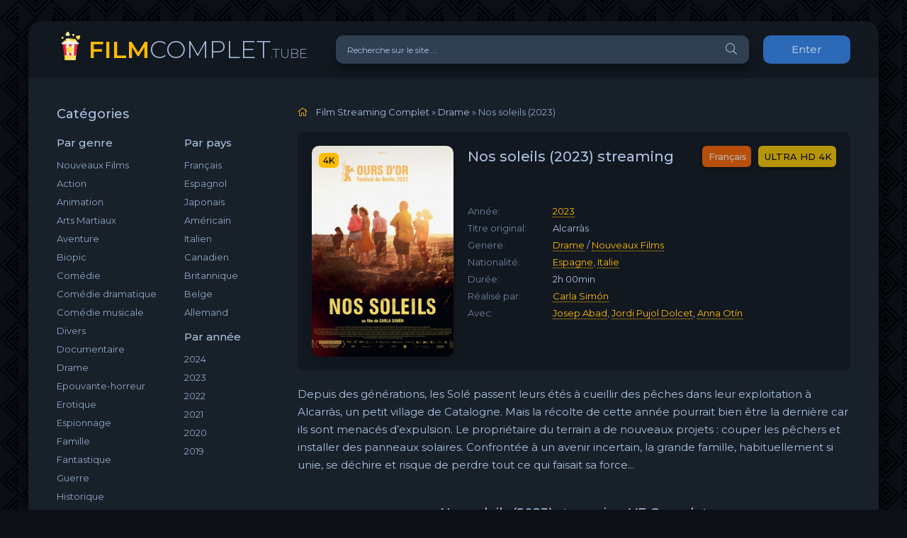

--- FILE ---
content_type: text/html; charset=utf-8
request_url: https://filmcomplet.tube/4451-nos-soleils-2023.html
body_size: 8185
content:
<!DOCTYPE html>
<html lang="FR">
<head>
	<meta charset="utf-8">
<title>Nos soleils Streaming VF en HD sur FilmComplet 2023</title>
<meta name="description" content="Voir Film Nos soleils 2023 Streaming en version Française en ligne su FilmComplet Alcarràs streaming complet gratuitement  en HD 720p, Full HD 1080p, Ultra HD 4K, 8K.">
<meta name="keywords" content="Nos soleils streaming VF, Nos soleils 2023 streaming, Alcarràs Streaming">
<meta name="generator" content="DataLife Engine (http://dle-news.ru)">
<meta property="og:site_name" content="Voir Film Streaming VF Complet  Gratuit  ▷ Site de streaming  2025">
<meta property="og:type" content="article">
<meta property="og:title" content="Nos soleils (2023)">
<meta property="og:url" content="https://filmcomplet.tube/4451-nos-soleils-2023.html">
<meta property="og:image" content="https://filmcomplet.tube/uploads/posts/2022-12/medium/1672323337_4351439.jpg">
<meta property="og:description" content="Depuis des générations, les Solé passent leurs étés à cueillir des pêches dans leur exploitation à Alcarràs, un petit village de Catalogne. Mais la récolte de cette année pourrait bien être la dernière car ils sont menacés d’expulsion. Le propriétaire du terrain a de nouveaux projets : couper les">
<link rel="search" type="application/opensearchdescription+xml" href="https://filmcomplet.tube/index.php?do=opensearch" title="Voir Film Streaming VF Complet  Gratuit  ▷ Site de streaming  2025">
<link rel="canonical" href="https://filmcomplet.tube/4451-nos-soleils-2023.html">
<link rel="alternate" type="application/rss+xml" title="Voir Film Streaming VF Complet  Gratuit  ▷ Site de streaming  2025" href="https://filmcomplet.tube/rss.xml">
	<meta name="viewport" content="width=device-width, initial-scale=1.0" />
	<link rel="shortcut icon" href="/templates/filmcomplet/images/logo.svg" />
	<link href="/templates/filmcomplet/css/styles.css" type="text/css" rel="stylesheet" />
	<link href="/templates/filmcomplet/css/engine.css" type="text/css" rel="stylesheet" />
	<meta name="theme-color" content="#090c10">
	<link href="https://fonts.googleapis.com/css?family=Montserrat:300,400,500,600&display=swap&subset=cyrillic" rel="stylesheet">  

    <meta name="google-site-verification" content="Q8Z6CVSb7a8cMISIr63oGrSDObBBTU0V1N95o5x-tCI" />
                    <meta name="msvalidate.01" content="BB7A2BADFC49A852113B5F782B3633FF" />
    
     <script src="//filmcomplet.tube/playerjs.js" type="text/javascript"></script>
    </head>

<body>

	<div class="wrap">
		
		<div class="wrap-main wrap-center">
	
			<header class="header fx-row fx-middle">
				<a href="/" class="logo nowrap"><span>FILM</span>COMPLET<span class="logo-domain">.TUBE</span></a>
				<div class="search-wrap fx-1">
					<form id="quicksearch" method="post">
						<input type="hidden" name="do" value="search" />
						<input type="hidden" name="subaction" value="search" />
						<div class="search-box">
							<input id="story" name="story" placeholder="Recherche sur le site ..." type="text" />
							<button type="submit" class="search-btn"><span class="fal fa-search"></span></button>
						</div>
					</form>
				</div>
				<div class="header-btn btn js-login">Enter</div>
				
				<div class="btn-menu hidden"><span class="fal fa-bars"></span></div>
			</header>
			
			<!-- END HEADER -->

			
			
			<div class="cols fx-row">

				<aside class="sidebar">
					<div class="side-box side-nav to-mob">
						<div class="side-bt">Catégories</div>
						<div class="side-bc fx-row">
							<div class="nav-col">
								<div class="nav-title">Par genre</div>
								<ul class="nav-menu">
                                    <a href="/nouveaux-films-streaming/">Nouveaux Films</a>
										<a href="/action-hd/">Action</a>
								<a href="/animation/">Animation</a>
								<a href="/arts-martiaux/">Arts Martiaux</a>
                                <a href="/aventure/">Aventure</a>
								<a href="/biopic/"> Biopic</a>
                                <a href="/comedie-hd/">Comédie</a>
								<a href="/comedie-dramatique/"> Comédie dramatique</a>
                                <a href="/comedie-musicale/">Comédie musicale</a>
                                    <a href="/divers/"> Divers</a>
								<a href="/documentaire/"> Documentaire</a>
                                	<a href="/drame/"> Drame</a>
								<a href="/epouvante-horreur/">Epouvante-horreur</a>
                                	<a href="/erotique/"> Erotique</a>
								<a href="/espionnage/">  Espionnage</a>
                                	<a href="/famille/">  Famille</a>
                                <a href="/fantastique-hd/">  Fantastique</a>
                                    <a href="/guerre/">Guerre</a>
								<a href="/historique/">Historique</a>
								<a href="/musical/">Musical</a>
                                	<a href="/policier/">Policier</a>
								<a href="/romance/">Romance</a>
								<a href="/science-fiction/">Science fiction</a>
                                <a href="/thriller/"> Thriller</a>
								<a href="/western-hd/">Western</a>
                                    	
                                        
								</ul>
							</div>
							<div class="nav-col">
								<div class="nav-title">Par pays</div>
								<ul class="nav-menu">
								<li>
								<a href="/xfsearch/country/Français/">Français</a>
								<a href="/xfsearch/country/Espagnol/">Espagnol</a>
                                <a href="/xfsearch/country/Japonais/">Japonais</a>
							</li>
							<li>
								<a href="/xfsearch/country/Américain/">Américain</a>
								<a href="/xfsearch/country/Italien/">Italien</a>
                                <a href="/xfsearch/country/Canadien/">Canadien</a>
							</li>
							<li>
								<a href="/xfsearch/country/Britannique/">Britannique</a>
								<a href="/xfsearch/country/Belge/">Belge</a>
                                <a href="/xfsearch/country/Allemand/">Allemand</a>
								</ul>
								<div class="nav-title">Par année</div>
								<ul class="nav-menu">
                                    	  <li>
								<a href="/xfsearch/year/2024/">2024</a>
							</li>
                                    	  <li>
								<a href="/xfsearch/year/2023/">2023</a>
							</li>
                                    	  <li>
								<a href="/xfsearch/year/2022/">2022</a>
							</li>
                                    	  <li>
								<a href="/xfsearch/year/2021/">2021</a>
							</li>
									  <li>
								<a href="/xfsearch/year/2020/">2020</a>
							</li>
							
                            <li>
								<a href="/xfsearch/year/2019/">2019</a>
							</li>
							
								</ul>
							</div>
						</div>
					</div>
					<div class="side-box to-mob">
						<div class="side-bt">MEILLEURS FILMS</div>
						<div class="side-bc">
							<a class="side-popular-item fx-row" href="https://filmcomplet.tube/5762-the-conjuring-last-rites-2025.html">
	<div class="side-popular-item-img img-fit"><img src="/uploads/posts/2024-08/medium/1724644316_mv5byza2zja2yjgtymzjys00yze1ltlintmtmdaynthhnte1mtuzxkeyxkfqcgdeqxvymta5oda1mtmz__v1_.jpg" alt="The Conjuring: l&#039;heure du jugement  (2025)"></div>
	<div class="side-popular-item-desc fx-1 fx-col fx-between">
		<div class="side-popular-item-title fx-1">The Conjuring: l&#039;heure du jugement  (2025)</div>
		<div class="side-popular-item-info">ULTRA HD 4K</div>
		<div class="side-popular-item-date">Français</div>
	</div>
</a><a class="side-popular-item fx-row" href="https://filmcomplet.tube/5683-m3gan-20-2025.html">
	<div class="side-popular-item-img img-fit"><img src="/uploads/posts/2025-04/medium/1743612395_2679bcaed012de828141034acf8898a5.jpg" alt="M3GAN 2.0 (2025)"></div>
	<div class="side-popular-item-desc fx-1 fx-col fx-between">
		<div class="side-popular-item-title fx-1">M3GAN 2.0 (2025)</div>
		<div class="side-popular-item-info">ULTRA HD 4K</div>
		<div class="side-popular-item-date">Français</div>
	</div>
</a><a class="side-popular-item fx-row" href="https://filmcomplet.tube/5001-elio-2025.html">
	<div class="side-popular-item-img img-fit"><img src="/uploads/posts/2025-03/medium/1742838472_00288954516e9b79f950bb80a7db01f6.jpg" alt="Elio (2025)"></div>
	<div class="side-popular-item-desc fx-1 fx-col fx-between">
		<div class="side-popular-item-title fx-1">Elio (2025)</div>
		<div class="side-popular-item-info">ULTRA HD 4K</div>
		<div class="side-popular-item-date">Français</div>
	</div>
</a><a class="side-popular-item fx-row" href="https://filmcomplet.tube/6061-destination-finale-bloodlines-2025.html">
	<div class="side-popular-item-img img-fit"><img src="/uploads/posts/2025-03/medium/1741976495_42779622b0960481b8be61321aeb7ddb.jpg" alt="Destination Finale Bloodlines  (2025)"></div>
	<div class="side-popular-item-desc fx-1 fx-col fx-between">
		<div class="side-popular-item-title fx-1">Destination Finale Bloodlines  (2025)</div>
		<div class="side-popular-item-info">ULTRA HD 4K</div>
		<div class="side-popular-item-date">Français</div>
	</div>
</a><a class="side-popular-item fx-row" href="https://filmcomplet.tube/5837-jurassic-world-rebirth-2025.html">
	<div class="side-popular-item-img img-fit"><img src="/uploads/posts/2025-03/medium/1741150025_4c0ca35505a075f9a29092b075d946ae.jpg" alt="Jurassic World : Renaissance  (2025)"></div>
	<div class="side-popular-item-desc fx-1 fx-col fx-between">
		<div class="side-popular-item-title fx-1">Jurassic World : Renaissance  (2025)</div>
		<div class="side-popular-item-info">ULTRA HD 4K</div>
		<div class="side-popular-item-date">Français</div>
	</div>
</a>
						</div>
					</div>
					<div class="side-box to-mob">
						<div class="side-bt">NOUVEAUX FILMS</div>
						<div class="side-bc fx-row mb-remove">
							<a class="side-recommend-item anim" href="https://filmcomplet.tube/4492-kraven-le-chasseur-2024.html">
	<div class="side-recommend-item-img img-resp-vert img-fit">
		<img src="/uploads/posts/2022-11/medium/1667901254_c4518568e9e40fafc40d9fb4f8beee3b.jpg" alt="Kraven The Hunter (2024)">
	</div>
</a><a class="side-recommend-item anim" href="https://filmcomplet.tube/5709-paddington-au-perou-2024.html">
	<div class="side-recommend-item-img img-resp-vert img-fit">
		<img src="/uploads/posts/2024-10/medium/1728532050_3d888f3f864049f77bc99b83f246312d.jpg" alt="Paddington au Pérou (2024)">
	</div>
</a><a class="side-recommend-item anim" href="https://filmcomplet.tube/4132-lamour-ouf-2024.html">
	<div class="side-recommend-item-img img-resp-vert img-fit">
		<img src="/uploads/posts/2024-10/medium/1727882552_66de848b3b9cc99b79c050ca6e3504af.jpg" alt="L&#039;Amour ouf (2024)">
	</div>
</a><a class="side-recommend-item anim" href="https://filmcomplet.tube/5601-speak-no-evil-2024.html">
	<div class="side-recommend-item-img img-resp-vert img-fit">
		<img src="/uploads/posts/2024-02/medium/1707299634_mv5bnwrhmjcwyjmtzdg2zc00ymi1lwiwm2mtotbhnmq4owuwyjgxxkeyxkfqcgdeqxvyndgynzaxmzy__v1_fmjpg_ux1000_.jpg" alt="Speak No Evil  (2024)">
	</div>
</a><a class="side-recommend-item anim" href="https://filmcomplet.tube/5403-moi-moche-et-mechant-4-2024.html">
	<div class="side-recommend-item-img img-resp-vert img-fit">
		<img src="/uploads/posts/2023-12/medium/1701716453_znfsytdruusylsmtrfnyatndp0b.jpg" alt="Moi, Moche et Méchant 4  (2024)">
	</div>
</a><a class="side-recommend-item anim" href="https://filmcomplet.tube/4703-deadpool-3-2024.html">
	<div class="side-recommend-item-img img-resp-vert img-fit">
		<img src="/uploads/posts/2022-12/medium/1672406597_2935665.jpg" alt="Deadpool 3 &amp; Wolverine (2024)">
	</div>
</a><a class="side-recommend-item anim" href="https://filmcomplet.tube/5619-la-famille-hennedricks-2024.html">
	<div class="side-recommend-item-img img-resp-vert img-fit">
		<img src="/uploads/posts/2024-04/medium/1713976680_2f854fd90a1bdebca3520c28d0ce6573.jpg" alt="La Famille Hennedricks (2024)">
	</div>
</a><a class="side-recommend-item anim" href="https://filmcomplet.tube/5705-untitled-saw-xi-2024.html">
	<div class="side-recommend-item-img img-resp-vert img-fit">
		<img src="/uploads/posts/2024-04/medium/1714068516_ff7hltvacr9c1.jpeg" alt="Untitled Saw XI (2024)">
	</div>
</a><a class="side-recommend-item anim" href="https://filmcomplet.tube/5700-the-black-phone-2-2024.html">
	<div class="side-recommend-item-img img-resp-vert img-fit">
		<img src="/uploads/posts/2024-04/1714068229_mv5bzmy3zdllzdqtyjizzs00mdflltlmnjutmzdmnmziowu5mwq4xkeyxkfqcgdeqxvymzk3njgwnji__v1_ql75_ux190_cr02190281_.jpg" alt="The Black Phone 2 (2024)">
	</div>
</a><a class="side-recommend-item anim" href="https://filmcomplet.tube/5600-beetlejuice-beetlejuice-2024.html">
	<div class="side-recommend-item-img img-resp-vert img-fit">
		<img src="/uploads/posts/2024-02/medium/1707299544_0405197.jpg" alt="Beetlejuice Beetlejuice  (2024)">
	</div>
</a>
						</div>
					</div>
					
				</aside>

				<!-- END SIDEBAR -->
				
				<main class="main fx-1">
					
					
					
					<div class="speedbar nowrap"><span class="fal fa-home"></span>
	<span id="dle-speedbar"><span itemscope itemtype="http://data-vocabulary.org/Breadcrumb"><a href="https://filmcomplet.tube/" itemprop="url"><span itemprop="title">Film Streaming Complet</span></a></span> &raquo; <span itemscope itemtype="http://data-vocabulary.org/Breadcrumb"><a href="https://filmcomplet.tube/drame-vf-1/" itemprop="url"><span itemprop="title">Drame</span></a></span> &raquo; Nos soleils (2023)</span>
</div>
					<div id='dle-content'><article class="article ignore-select" itemscope itemtype="http://schema.org/Article">
  
	<div class="fcols fx-row">
		<div class="fleft">
			<div class="fimg img-wide">
				<img src="/uploads/posts/2022-12/medium/1672323337_4351439.jpg" alt="Nos soleils (2023)">
				<div class="short-label">4K</div>
                
			</div>
		</div>
		<div class="fright fx-1 fx-col fx-between">
			<div class="short-header fx-row fx-middle">
				<h1 class="short-title fx-1">Nos soleils (2023) streaming</h1>
				<div class="short-rates fx-row fx-middle">
					<div class="short-rate-in short-rate-kp" data-text=""><span>Français</span></div>
					<div class="short-rate-in short-rate-imdb" data-text=""><span>ULTRA HD 4K</span></div>	
				</div>
			</div>
			<ul class="short-list">
				<li><span>Année:</span><a href="https://filmcomplet.tube/xfsearch/year/2023/">2023</a></li>
				<li><span>Titre original:</span>Alcarràs </li>
				<li><span>Genere:</span>  <a href="https://filmcomplet.tube/drame-vf-1/">Drame</a> / <a href="https://filmcomplet.tube/gratuit-vf/">Nouveaux Films‎</a></li>
				<li><span>Nationalité:</span> <a href="https://filmcomplet.tube/xfsearch/country/Espagne/">Espagne</a>, <a href="https://filmcomplet.tube/xfsearch/country/Italie/">Italie</a></li>
				<li><span>Durée:</span> 2h 00min</li>
				<li><span>Réalisé par:</span>  <a href="https://filmcomplet.tube/xfsearch/director/Carla+Sim%C3%B3n/">Carla Simón</a></li>
                <li><span>Avec:</span>  <a href="https://filmcomplet.tube/xfsearch/actors/Josep+Abad/">Josep Abad</a>, <a href="https://filmcomplet.tube/xfsearch/actors/Jordi+Pujol+Dolcet/">Jordi Pujol Dolcet</a>, <a href="https://filmcomplet.tube/xfsearch/actors/Anna+Ot%C3%ADn/">Anna Otín</a></li>
			</ul>
			<div class="short-meta fx-row fx-middle icon-left">	
				
				
			</div>
		</div>
	</div>

	<div class="ftext full-text cleasrfix"><section>Depuis des générations, les Solé passent leurs étés à cueillir des pêches dans leur exploitation à Alcarràs, un petit village de Catalogne. Mais la récolte de cette année pourrait bien être la dernière car ils sont menacés d’expulsion. Le propriétaire du terrain a de nouveaux projets : couper les pêchers et installer des panneaux solaires. Confrontée à un avenir incertain, la grande famille, habituellement si unie, se déchire et risque de perdre tout ce qui faisait sa force...</section><section><br></section></div>

	<div class="fsubtitle">Nos soleils (2023) streaming VF Complet</div>
    
                    <noindex> <center> 
              
                <a href="/film-complet.php"   rel="nofollow"   target="_blank"><img src="/00.png" ></a>
                        <a href="/download.php"   rel="nofollow"   target="_blank"><img src="/11.png" ></a>
                     
                     </center></noindex><br>
		
	<div class="fplayer tabs-box sect">
		<div class="fctrl fx-row fx-middle">
			<div class="tabs-sel fx-1 fx-row fx-start">
				<span>VOIR FILM</span> 
				<span>BANDES ANNONCES</span>
			</div>
			<div class="ffav icon-left">
	
			</div>
			<div class="fcompl icon-left">
			
			</div>
		</div>
		<div class="tabs-b video-box">
		     <div id="cp"></div>

<script>
    var player = new Playerjs({id:"cp",  poster:"https://filmcomplet.tube/uploads/posts/2022-12/medium/1672323337_4351439.jpg", file:"https://filmcomplet.tube/Universal.mp4", title:"Nos soleils (2023)"});
</script>
		</div>
		<div class="tabs-b video-box" id="trailer-place">
			<iframe width="1217" height="480" src="https://www.youtube.com/embed/dCDHUbdFi8I" title="NOS SOLEILS Bande Annonce (2023)" frameborder="0" allowfullscreen></iframe>
		</div>
		<div class="fshare">
			<span class="fab fa-facebook-f" data-id="fb"></span>
			<span class="fab fa-vk" data-id="vk"></span>
			<span class="fab fa-odnoklassniki" data-id="ok"></span>
			<span class="fab fa-twitter" data-id="tw"></span>
			<span class="fas fa-paper-plane" data-id="tlg"></span>
		</div>
	</div>
	
	<!-- END FPLAYER -->
    
       <center> 	<h5><a href="/download.php" target="_blank"  rel="nofollow"    >▼ Télécharger Nos soleils (2023) en 4K  </a>	</h5></center>
    
    <br>

	<div class="frels sect">
		<div class="carou-title"><span class="fal fa-film"></span>Recommandé plus:</div>
		<div class="carou-content">
			<div class="owl-carousel" id="owl-rels">
				<div class="popular-item">
	<a class="popular-item-img img-fit" href="https://filmcomplet.tube/4414-plus-que-jamais-2022.html">
		<div class="popular-item-title anim">Plus que jamais (2022)</div>
		<img src="/uploads/posts/2022-10/medium/1666112113_3502753.jpg" alt="Plus que jamais (2022)">
	</a>
</div><div class="popular-item">
	<a class="popular-item-img img-fit" href="https://filmcomplet.tube/4234-as-bestas-2022-hd-7qw.html">
		<div class="popular-item-title anim">As bestas (2022)</div>
		<img src="/uploads/posts/2022-07/medium/1658326574_2625015.jpg" alt="As bestas (2022)">
	</a>
</div><div class="popular-item">
	<a class="popular-item-img img-fit" href="https://filmcomplet.tube/4165-la-ruche-2022.html">
		<div class="popular-item-title anim">La Ruche (2022)</div>
		<img src="/uploads/posts/2022-07/medium/1658232323_4071485.jpg" alt="La Ruche (2022)">
	</a>
</div><div class="popular-item">
	<a class="popular-item-img img-fit" href="https://filmcomplet.tube/3873-permis-de-construire-2022.html">
		<div class="popular-item-title anim">Permis de construire (2022)</div>
		<img src="/uploads/posts/2021-12/medium/1638989653_1868139.jpg" alt="Permis de construire (2022)">
	</a>
</div><div class="popular-item">
	<a class="popular-item-img img-fit" href="https://filmcomplet.tube/3639-blue-bayou-2021.html">
		<div class="popular-item-title anim">Blue Bayou (2021)</div>
		<img src="/uploads/posts/2021-08/medium/1629198092_4182827.jpg" alt="Blue Bayou (2021)">
	</a>
</div><div class="popular-item">
	<a class="popular-item-img img-fit" href="https://filmcomplet.tube/3233-wraith-2021.html">
		<div class="popular-item-title anim">Wraith (2021)</div>
		<img src="/uploads/posts/2020-12/1608016228_mv5bmzbhntu0mzgtmtu3zc00mmzilthmy2mtytrmymu1ztewodk4xkeyxkfqcgdeqxvymzgzndmxmte__v1_ux182_cr00182268_al_.jpg" alt="Wraith (2021)">
	</a>
</div><div class="popular-item">
	<a class="popular-item-img img-fit" href="https://filmcomplet.tube/2119-les-frenchmen-les-premiers-super-heros-francais-2019.html">
		<div class="popular-item-title anim">Les Frenchmen, les premiers super-héros français (2019)</div>
		<img src="/uploads/posts/2019-05/medium/1558077472_3826210.jpg" alt="Les Frenchmen, les premiers super-héros français (2019)">
	</a>
</div><div class="popular-item">
	<a class="popular-item-img img-fit" href="https://filmcomplet.tube/1825-liz-et-loiseau-bleu-2019-22.html">
		<div class="popular-item-title anim">Liz et l&#039;oiseau bleu (2019)</div>
		<img src="/uploads/posts/2019-01/medium/1548068018_1513205.jpg" alt="Liz et l&#039;oiseau bleu (2019)">
	</a>
</div><div class="popular-item">
	<a class="popular-item-img img-fit" href="https://filmcomplet.tube/1822-la-peau-sur-les-maux-2019.html">
		<div class="popular-item-title anim">La Peau sur les maux (2019)</div>
		<img src="/uploads/posts/2019-01/medium/1548064783_278511.jpg" alt="La Peau sur les maux (2019)">
	</a>
</div><div class="popular-item">
	<a class="popular-item-img img-fit" href="https://filmcomplet.tube/493-3-billboards-les-panneaux-de-la-vengeance-2017.html">
		<div class="popular-item-title anim">3 Billboards, Les Panneaux de la vengeance (2017)</div>
		<img src="/uploads/posts/2018-07/medium/1530707480_1117374.jpg" alt="3 Billboards, Les Panneaux de la vengeance (2017)">
	</a>
</div>
			</div>
		</div>
	</div>

	

</article>
<div id="dle-ajax-comments"></div>
<form  method="post" name="dle-comments-form" id="dle-comments-form" >
		<input type="hidden" name="subaction" value="addcomment">
		<input type="hidden" name="post_id" id="post_id" value="4451"><input type="hidden" name="user_hash" value="871bec99df70a1de64ac600d11777e3eac05db91"></form></div>
					
					

 


				</main>

				<!-- END MAIN -->

			</div>
			
			<!-- END COLS -->
			
			<footer class="footer fx-row fx-middle">
				<div class="footer-copyright fx-1">
					© 2024 FilmComplet.tube, Film streaming Complet Gratuit. 
					<br>
								<a href="/evdod.html">Evdod</a> -
                    	<a href="/papadustream.html">PapaDuStream</a> -
                   <a href="/blablastream.html">Blablastream</a> -
                    	<a href="/novaflix.html">Novaflix</a> -
                    	<a href="/sadisflix.html">SadisFlix</a> - 
                    	<a href="/wishflix.html">WishFlix</a> -
                    	<a href="/dpstream.html">Dpstream</a> -
                    	<a href="/french-stream.html">French Stream</a> -
                     	<a href="/ibertyvf.html">LibertyVF</a> -
                     	<a href="/filmstreaming1.html">Filmstreaming1</a> -
                    	   <a href="/wiflix.html">Wiflix</a> -
                      <a href="/skstream.html">Skstream</a> - 
                    <a href="/cpasmieux.html">Cpasmieux</a> -
                    	<a href="/juststream.html">	JustStream</a> -
                    	<a href="/monstream.html">	MonStream</a> -
                  <a href="/votrob.html">Votrob</a>  -
                       <a href="/justdaz.html">Justdaz</a> -
                    	<a href="/coflix.html">Coflix</a> -
                     	<a href="/wookafr.html">	Wookafr</a> -
                  <a href="/zaniob.html">Zaniob</a> -
                       <a href="/naxpom.html">Naxpom</a> -
                    	<a href="/choupox.html">Choupox</a> -
                      <a href="/vadraz.html">Vadraz</a> -
                    	<a href="/difiam.html">Difiam</a> -
                    <a href="/flazto.html">Flazto</a>
							 
				</div>
			
			</footer>
			
			<!-- END FOOTER -->
			
		</div>

		<!-- END WRAP-MAIN -->

	</div>
	
	<!-- END WRAP -->
		
<!--noindex-->



<div class="login-box not-logged hidden">
	<div class="login-close"><span class="fal fa-times"></span></div>
	<form method="post">
		<div class="login-title title">login</div>
		<div class="login-avatar"><span class="fal fa-user"></span></div>
		<div class="login-input"><input type="text" name="login_name" id="login_name" placeholder="login"/></div>
		<div class="login-input"><input type="password" name="login_password" id="login_password" placeholder="password" /></div>
		<div class="login-check">
			<label for="login_not_save">
				
			</label> 
		</div>
		<div class="login-btn"><button onclick="submit();" type="submit" title="enter">login</button></div>
		<input name="login" type="hidden" id="login" value="submit" />
		<div class="login-btm fx-row">
		
		</div>
		
		<div class="login-soc-btns">
			
		</div>
	</form>
</div>

<!--/noindex-->
<link href="/engine/classes/min/index.php?charset=utf-8&amp;f=engine/editor/jscripts/froala/fonts/font-awesome.css,engine/editor/jscripts/froala/css/editor.css,engine/editor/css/default.css&amp;v=24" rel="stylesheet" type="text/css">
<script src="/engine/classes/min/index.php?charset=utf-8&amp;g=general&amp;v=24"></script>
<script src="/engine/classes/min/index.php?charset=utf-8&amp;f=engine/classes/js/jqueryui.js,engine/classes/js/dle_js.js,engine/classes/masha/masha.js,engine/skins/codemirror/js/code.js,engine/editor/jscripts/froala/editor.js,engine/editor/jscripts/froala/languages/en.js&amp;v=24" defer></script>
<script src="/templates/filmcomplet/js/libs.js"></script>
<script>
<!--
var dle_root       = '/';
var dle_admin      = '';
var dle_login_hash = '871bec99df70a1de64ac600d11777e3eac05db91';
var dle_group      = 5;
var dle_skin       = 'filmcomplet';
var dle_wysiwyg    = '1';
var quick_wysiwyg  = '1';
var dle_act_lang   = ["Yes", "No", "Enter", "Cancel", "Save", "Delete", "Loading. Please, wait..."];
var menu_short     = 'Quick edit';
var menu_full      = 'Full edit';
var menu_profile   = 'View profile';
var menu_send      = 'Send message';
var menu_uedit     = 'Admin Center';
var dle_info       = 'Information';
var dle_confirm    = 'Confirm';
var dle_prompt     = 'Enter the information';
var dle_req_field  = 'Please fill in all the required fields';
var dle_del_agree  = 'Are you sure you want to delete it? This action cannot be undone';
var dle_spam_agree = 'Are you sure you want to mark the user as a spammer? This will remove all his comments';
var dle_complaint  = 'Enter the text of your complaint to the Administration:';
var dle_big_text   = 'Highlighted section of text is too large.';
var dle_orfo_title = 'Enter a comment to the detected error on the page for Administration ';
var dle_p_send     = 'Send';
var dle_p_send_ok  = 'Notification has been sent successfully ';
var dle_save_ok    = 'Changes are saved successfully. Refresh the page?';
var dle_reply_title= 'Reply to the comment';
var dle_tree_comm  = '0';
var dle_del_news   = 'Delete article';
var dle_sub_agree  = 'Do you really want to subscribe to this article’s comments?';
var allow_dle_delete_news   = false;
var dle_search_delay   = false;
var dle_search_value   = '';
jQuery(function($){
	
      $('#comments').froalaEditor({
        dle_root: dle_root,
        dle_upload_area : "comments",
        dle_upload_user : "",
        dle_upload_news : "0",
        width: '100%',
        height: '220',
        language: 'en',

		htmlAllowedTags: ['div', 'span', 'p', 'br', 'strong', 'em', 'ul', 'li', 'ol', 'b', 'u', 'i', 's', 'a', 'img'],
		htmlAllowedAttrs: ['class', 'href', 'alt', 'src', 'style', 'target'],
		pastePlain: true,
        imagePaste: false,
        imageUpload: false,
		videoInsertButtons: ['videoBack', '|', 'videoByURL'],
		
        toolbarButtonsXS: ['bold', 'italic', 'underline', 'strikeThrough', '|', 'align', 'formatOL', 'formatUL', '|', 'insertLink', 'dleleech', 'emoticons', '|', 'dlehide', 'dlequote', 'dlespoiler'],

        toolbarButtonsSM: ['bold', 'italic', 'underline', 'strikeThrough', '|', 'align', 'formatOL', 'formatUL', '|', 'insertLink', 'dleleech', 'emoticons', '|', 'dlehide', 'dlequote', 'dlespoiler'],

        toolbarButtonsMD: ['bold', 'italic', 'underline', 'strikeThrough', '|', 'align', 'formatOL', 'formatUL', '|', 'insertLink', 'dleleech', 'emoticons', '|', 'dlehide', 'dlequote', 'dlespoiler'],

        toolbarButtons: ['bold', 'italic', 'underline', 'strikeThrough', '|', 'align', 'formatOL', 'formatUL', '|', 'insertLink', 'dleleech', 'emoticons', '|', 'dlehide', 'dlequote', 'dlespoiler']

      }).on('froalaEditor.image.inserted froalaEditor.image.replaced', function (e, editor, $img, response) {

			if( response ) {
			
			    response = JSON.parse(response);
			  
			    $img.removeAttr("data-returnbox").removeAttr("data-success").removeAttr("data-xfvalue").removeAttr("data-flink");

				if(response.flink) {
				  if($img.parent().hasClass("highslide")) {
		
					$img.parent().attr('href', response.flink);
		
				  } else {
		
					$img.wrap( '<a href="'+response.flink+'" class="highslide"></a>' );
					
				  }
				}
			  
			}
			
		});

$('#dle-comments-form').submit(function() {
	doAddComments();
	return false;
});
FastSearch();
});
//-->
</script>

    <!-- Yandex.Metrika counter -->
<script type="text/javascript" >
   (function(m,e,t,r,i,k,a){m[i]=m[i]||function(){(m[i].a=m[i].a||[]).push(arguments)};
   m[i].l=1*new Date();k=e.createElement(t),a=e.getElementsByTagName(t)[0],k.async=1,k.src=r,a.parentNode.insertBefore(k,a)})
   (window, document, "script", "https://mc.yandex.ru/metrika/tag.js", "ym");

   ym(64751032, "init", {
        clickmap:true,
        trackLinks:true,
        accurateTrackBounce:true
   });
</script>
<noscript><div><img src="https://mc.yandex.ru/watch/64751032" style="position:absolute; left:-9999px;" alt="" /></div></noscript>
<!-- /Yandex.Metrika counter -->

<script defer src="https://static.cloudflareinsights.com/beacon.min.js/vcd15cbe7772f49c399c6a5babf22c1241717689176015" integrity="sha512-ZpsOmlRQV6y907TI0dKBHq9Md29nnaEIPlkf84rnaERnq6zvWvPUqr2ft8M1aS28oN72PdrCzSjY4U6VaAw1EQ==" data-cf-beacon='{"version":"2024.11.0","token":"52791a5e81954dfb8e5b04d5c19acece","r":1,"server_timing":{"name":{"cfCacheStatus":true,"cfEdge":true,"cfExtPri":true,"cfL4":true,"cfOrigin":true,"cfSpeedBrain":true},"location_startswith":null}}' crossorigin="anonymous"></script>
</body>
</html>

<!-- DataLife Engine Copyright SoftNews Media Group (http://dle-news.ru) -->
